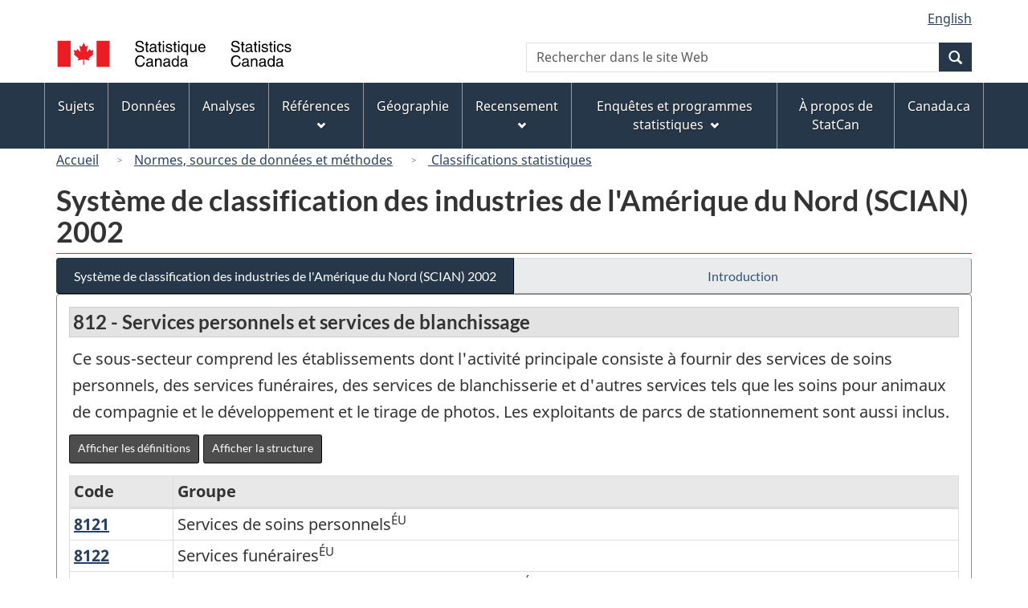

--- FILE ---
content_type: text/html
request_url: https://www23.statcan.gc.ca/imdb/p3VD_f.pl?Function=getVD&TVD=21823&CVD=21825&CPV=812&CST=01012002&CLV=1&MLV=5
body_size: 15860
content:
<!DOCTYPE html>

<!--[if lt IE 9]><html class="no-js lt-ie9" lang="fr" dir="ltr"><![endif]--><!--[if gt IE 8]><!-->
<html class="no-js" lang="fr" dir="ltr">
<!--<![endif]-->

<head>
<meta charset="utf-8">
<!-- Web Experience Toolkit (WET) / BoÃ®te Ã  outils de l'expÃ©rience Web (BOEW)
     wet-boew.github.io/wet-boew/License-en.htm / wet-boew.github.io/wet-boew/Licence-fr.htm -->

<title>SCIAN 2002 - 812 - Services personnels et services de blanchissage - Sous-secteur</title>
<meta name="description" content="Système de classification des industries de l'Amérique du Nord (SCIAN) 2002 - Ce sous-secteur comprend les établissements dont l'activité principale consiste à fournir des services de soins personnels, des services funéraires, des services de blanchisserie et d'autres services tels que les soins pour animaux de compagnie et le développement et le tirage de photos. Les exploitants de parcs de stationnement sont aussi inclus.
 - Tableau des : Code, Groupe" />
<meta name="dcterms.creator" content="Gouvernement du Canada, Statistique Canada" />
<meta name="dcterms.title" content="SCIAN 2002 - 812 - Services personnels et services de blanchissage" />
<meta name="dcterms.issued" title="W3CDTF" content="2005-06-23" />
<meta name="dcterms.modified" title="W3CDTF" content="2018-03-26" />
<meta name="dcterms.subject" title="gcstc" content="null" />
<meta name="dcterms.language" title="ISO639-2" content="fra" />
<meta name="keywords" content="Classification, Classification des industries, Codes de classification, Systèmes de classification, Industrie - Classifications types" />
<meta name="STCtopic" content="Référence" />
<meta name="STCtopicID" content="4017" />
<meta name="STCsubtopic" content="Systèmes de classification et concordances" />
<meta name="STCsubtopicID" content="4013" />
<meta name="STCtype" content="Classifications" />
<meta content="width=device-width,initial-scale=1" name="viewport" />

<!--START css.htm -->

<meta property="dcterms:service" content="StatCan"/> 
<meta property="dcterms:accessRights" content="2"/>

<link href="/wet-boew4b/assets/favicon.ico" rel="icon" type="image/x-icon">
<link rel="stylesheet" href="/wet-boew4b/css/wet-boew.min.css">
<script src="/wet-boew4b/js/jquery.min.js"></script>

<link rel="stylesheet" href="/wet-boew4b/css/theme.min.css">
<link rel="stylesheet" href="/wet-boew4b/css/statcan.css">
<link rel="stylesheet" href="/wet-boew4b/invitation-manager/Overlay.css"> 

<noscript><link rel="stylesheet" href="/wet-boew4b/css/noscript.min.css" /></noscript>
<!-- Adobe Analytics RUN --><script src="//assets.adobedtm.com/be5dfd287373/0127575cd23a/launch-f7c3e6060667.min.js"></script>
<!-- Adobe Analytics v10 --><!--script src="//assets.adobedtm.com/be5dfd287373/8f0ead8a37e7/launch-09394abc039d.min.js"></script-->

<script>dataLayer1 = [];</script>

<!-- CustomScriptsCSSStart -->
<link rel="stylesheet" href="/wet-boew4b/imdb-templates/imdb-standards.css" />
<!-- CustomScriptsCSSEnd -->

<!--END css.htm -->

</head>

<body vocab="http://schema.org/" typeof="WebPage">

<ul id="wb-tphp">
<li class="wb-slc">
<a class="wb-sl" href="#wb-cont">Passer au contenu principal</a>
</li>
<li class="wb-slc visible-sm visible-md visible-lg">
<a class="wb-sl" href="#wb-info">Passer &#224; &#171;&#160;&#192; propos de ce site&#160;&#187;</a>
</li>
</ul>
<header role="banner">
<div id="wb-bnr" class="container">
<section id="wb-lng" class="visible-md visible-lg text-right">
<h2 class="wb-inv">S&#233;lection de la langue</h2>
<div class="row">
<div class="col-md-12">
<ul class="list-inline margin-bottom-none">
<li><a lang="en" href="
/imdb/cgi-bin/change.cgi
">English</a></li>
</ul>
</div>
</div>
</section>
<div class="row">
<div class="brand col-xs-8 col-sm-9 col-md-6">
<a href="https://www.statcan.gc.ca/fr/debut" property="URL"><img src="/wet-boew4b/assets/sig-blk-fr.svg" alt="Statistique Canada"><span class="wb-inv"> / <span lang="en">Statistics Canada</span></span></a>
</div>
<section class="wb-mb-links col-xs-4 col-sm-3 visible-sm visible-xs" id="wb-glb-mn">
<h2>Recherche et menus</h2>
<ul class="list-inline text-right chvrn">
<li><a href="#mb-pnl" title="Recherche et menus" aria-controls="mb-pnl" class="overlay-lnk" role="button"><span class="glyphicon glyphicon-search"><span class="glyphicon glyphicon-th-list"><span class="wb-inv">Recherche et menus</span></span></span></a></li>
</ul>
<div id="mb-pnl"></div>
</section>

<section id="wb-srch" class="col-xs-6 text-right visible-md visible-lg">
<h2 class="wb-inv">Recherche</h2>
<form action="https://www.statcan.gc.ca/recherche/resultats/site-recherche" method="get" name="cse-search-box" role="search" class="form-inline">
<div class="form-group wb-srch-qry">
<label for="wb-srch-q" class="wb-inv">Recherchez le site Web</label>
<input type="hidden" name="fq" value="stclac:2" />
<input id="wb-srch-q" list="wb-srch-q-ac" class="wb-srch-q form-control" name="q" type="search" value="" size="27" maxlength="150" placeholder="Rechercher dans le site Web">
<datalist id="wb-srch-q-ac">
</datalist>
</div>
<div class="form-group submit">
<button type="submit" id="wb-srch-sub" class="btn btn-primary btn-small" name="wb-srch-sub"><span class="glyphicon-search glyphicon"></span><span class="wb-inv">Recherche</span></button>
</div>
</form>
</section>
</div>
</div>

<nav role="navigation" id="wb-sm" class="wb-menu visible-md visible-lg" data-trgt="mb-pnl" data-ajax-replace="/wet-boew4b/ajax/sitemenu-fr.html" typeof="SiteNavigationElement">
	<h2 class="wb-inv">Menus des sujets</h2>
	<div class="container nvbar">
		<div class="row">
			<ul class="list-inline menu">
				<li><a href="https://www150.statcan.gc.ca/n1/fr/sujets?MM=1">Sujets</a></li>
				<li><a href="https://www150.statcan.gc.ca/n1/fr/type/donnees?MM=1">Donn&eacute;es</a></li>
				<li><a href="https://www150.statcan.gc.ca/n1/fr/type/analyses?MM=1">Analyses</a></li>
				<li><a href="https://www150.statcan.gc.ca/n1/fr/type/references?MM=1">R&eacute;f&eacute;rences</a></li>
				<li><a href="https://www.statcan.gc.ca/fr/geographie?MM=1">G&eacute;ographie</a></li>
				<li><a href="https://www.statcan.gc.ca/fr/recensement?MM=1">Recensement</a></li>
				<li><a href="https://www.statcan.gc.ca/fr/enquetes?MM=1">Enqu&ecirc;tes et programmes statistiques</a></li>
				<li><a href="https://www.statcan.gc.ca/fr/apercu/statcan?MM=1">&Agrave; propos de StatCan</a></li>
				<li><a href="https://www.canada.ca/fr.html">Canada.ca</a></li>
			</ul>
		</div>
	</div>
</nav>

<nav role="navigation" id="wb-bc" class="" property="breadcrumb">
<div class="container">
<div class="row">

<!-- Breadcrumb trail START-->

<ol class="breadcrumb">
<li><a href="http://www.statcan.gc.ca/start-debut-fra.html">Accueil</a></li>
<li><a href="https://www.statcan.gc.ca/fra/concepts/index">Normes&#44; sources de donn&#233;es et m&#233;thodes</a></li>
<li><a href="http://www.statcan.gc.ca/fra/concepts/index?MM="> Classifications statistiques</a></li>
</ol>

</div>
</div>
</nav>
</header>

<main role="main" property="mainContentOfPage" class="container">
<!-- Breadcrumb trail END-->

<h1 property="name" id="wb-cont">Syst&#232;me de classification des industries de l&#39;Am&#233;rique du Nord &#40;SCIAN&#41; 2002</h1>
<div class="btn-group btn-group-justified hidden-xs hidden-print" role="group">
<a class="btn btn-default btn-primary" href="https://www23.statcan.gc.ca/imdb/p3VD_f.pl?Function=getVD&amp;TVD=21823">Syst&#232;me de classification des industries de l&#39;Am&#233;rique du Nord &#40;SCIAN&#41; 2002</a>

<a class="btn btn-default" href="//www.statcan.gc.ca/fra/sujets/norme/scian/2002/scian-2002intro">Introduction </a>
</div>
<div class="visible-xs mrgn-bttm-sm row active-nav hidden-print">
<div class="col-xs-12"><a class="btn btn-block btn-primary" href="https://www23.statcan.gc.ca/imdb/p3VD_f.pl?Function=getVD&amp;TVD=21823">Syst&#232;me de classification des industries de l&#39;Am&#233;rique du Nord &#40;SCIAN&#41; 2002</a></div>

<div class="col-xs-12"><a class="btn btn-block btn-default" href="//www.statcan.gc.ca/fra/sujets/norme/scian/2002/scian-2002intro">Introduction </a></div>
</div>


<!-- Open Content panel -->

<div class="panel panel-default mrgn-tp-0 mrgn-bttm-md">

<!-- Open body panel -->

<div class="panel-body">

<h2 class="bg-def-1">812 - Services personnels et services de blanchissage</h2>
<p>Ce sous&#45;secteur comprend les &#233;tablissements dont l&#39;activit&#233; principale consiste &#224; fournir des services de soins personnels&#44; des services fun&#233;raires&#44; des services de blanchisserie et d&#39;autres services tels que les soins pour animaux de compagnie et le d&#233;veloppement et le tirage de photos&#46; Les exploitants de parcs de stationnement sont aussi inclus&#46;<br></p>
<div class="mrgn-bttm-md hidden-print"><a class="btn btn-info btn-sm" href="https://www23.statcan.gc.ca/imdb/p3VD_f.pl?Function=getVD&amp;TVD=21823&amp;CVD=21825&amp;CPV=812&amp;CST=01012002&amp;CLV=1&amp;MLV=5&amp;D=1" title="Afficher les d&#233;finitions - SCIAN 2002 - 812 - Services personnels et services de blanchissage - Sous-secteur">Afficher les d&#233;finitions</a>
<a class="btn btn-info btn-sm" href="https://www23.statcan.gc.ca/imdb/p3VD_f.pl?Function=getVDStruct&amp;TVD=21823&amp;CVD=21825&amp;CPV=812&amp;CST=01012002&amp;CLV=1&amp;MLV=5" title="Afficher la structure - SCIAN 2002 - 812 - Services personnels et services de blanchissage - Sous-secteur">Afficher la structure</a>
</div>
<div class="table-responsive">
<table class="table table-bordered responsive-utilities table-hover table-condensed mrgn-bttm-0">
<caption class="wb-inv">Syst&#232;me de classification des industries de l&#39;Am&#233;rique du Nord &#40;SCIAN&#41; 2002 - Structure de la classification</caption>
<thead>
<tr>
<th scope="col" class="bg-tbl" id="un_1">Code</th>
<th scope="col" class="bg-tbl" id="un_2">Groupe</th>
</tr>
</thead>
<tbody>
<tr>
<th id="un_3" headers="un_1"><a href="https://www23.statcan.gc.ca/imdb/p3VD_f.pl?Function=getVD&amp;TVD=21823&amp;CVD=65580&amp;CPV=8121&amp;CST=01012002&amp;CLV=2&amp;MLV=5">8121<span class="wb-inv">Services de soins personnels</span></a></th>
<td headers="un_3 un_2">Services de soins personnels<sup>&#201;U</sup></td>
</tr>
<tr>
<th id="un_4" headers="un_1"><a href="https://www23.statcan.gc.ca/imdb/p3VD_f.pl?Function=getVD&amp;TVD=21823&amp;CVD=65580&amp;CPV=8122&amp;CST=01012002&amp;CLV=2&amp;MLV=5">8122<span class="wb-inv">Services fun&#233;raires</span></a></th>
<td headers="un_4 un_2">Services fun&#233;raires<sup>&#201;U</sup></td>
</tr>
<tr>
<th id="un_5" headers="un_1"><a href="https://www23.statcan.gc.ca/imdb/p3VD_f.pl?Function=getVD&amp;TVD=21823&amp;CVD=65580&amp;CPV=8123&amp;CST=01012002&amp;CLV=2&amp;MLV=5">8123<span class="wb-inv">Services de nettoyage &#224; sec et de blanchissage</span></a></th>
<td headers="un_5 un_2">Services de nettoyage &#224; sec et de blanchissage<sup>&#201;U</sup></td>
</tr>
<tr>
<th id="un_6" headers="un_1"><a href="https://www23.statcan.gc.ca/imdb/p3VD_f.pl?Function=getVD&amp;TVD=21823&amp;CVD=65580&amp;CPV=8129&amp;CST=01012002&amp;CLV=2&amp;MLV=5">8129<span class="wb-inv">Autres services personnels</span></a></th>
<td headers="un_6 un_2">Autres services personnels<sup>&#201;U</sup></td>
</tr>
</tbody>
</table>
</div>


</div><!-- Close panel-body -->

</div><!-- Close panel -->

<!-- ContentEnd -->

<div class="pagedetails">
	<dl id="wb-dtmd">
		<dt>Date de modification&#160;:&#32;</dt>
		<dd><time property="dateModified">
2018-03-26
</time></dd>
	</dl>
</div>
</main>

<footer id="wb-info">
	<h2 class="wb-inv">&Agrave; propos de ce site</h2>
	<div class="gc-contextual">
		<div class="container">
			<nav>
				<h3>Statistique Canada</h3>
				<ul class="list-unstyled colcount-sm-2 colcount-md-3">
					<li><a href="https://www.statcan.gc.ca/fr/reference/centreref/index">Contactez StatCan</a></li>
					<li><a href="https://www.statcan.gc.ca/fr/confiance">Centre de confiance</a></li>
				</ul>
			</nav>
		</div>
	</div>
	<div class="gc-main-footer">
		<div class="container">
			<nav>
				<h3>Gouvernement du Canada</h3>
				<ul class="list-unstyled colcount-sm-2 colcount-md-3">
					<li><a href="https://www.canada.ca/fr/contact.html">Toutes les coordonn&eacute;es</a></li>
					<li><a href="https://www.canada.ca/fr/gouvernement/min.html">Minist&egrave;res et organismes</a></li>
					<li><a href="https://www.canada.ca/fr/gouvernement/systeme.html">&Agrave; propos du gouvernement</a></li>
				</ul>
				<h4><span class="wb-inv">Th&egrave;mes et sujets</span></h4>
				<ul class="list-unstyled colcount-sm-2 colcount-md-3">
					<li><a href="https://www.canada.ca/fr/services/emplois.html">Emplois</a></li>
					<li><a href="https://www.canada.ca/fr/services/immigration-citoyennete.html">Immigration et citoyennet&eacute;</a></li>
					<li><a href="https://voyage.gc.ca/">Voyage et tourisme</a></li>
					<li><a href="https://www.canada.ca/fr/services/entreprises.html">Entreprises</a></li>
					<li><a href="https://www.canada.ca/fr/services/prestations.html">Prestations</a></li>
					<li><a href="https://www.canada.ca/fr/services/sante.html">Sant&eacute;</a></li>
					<li><a href="https://www.canada.ca/fr/services/impots.html">Imp&ocirc;ts</a></li>
					<li><a href="https://www.canada.ca/fr/services/environnement.html">Environnement et ressources naturelles</a></li>
					<li><a href="https://www.canada.ca/fr/services/defense.html">S&eacute;curit&eacute; nationale et d&eacute;fense</a></li>
					<li><a href="https://www.canada.ca/fr/services/culture.html">Culture, histoire et sport</a></li>
					<li><a href="https://www.canada.ca/fr/services/police.html">Services de police, justice et urgences</a></li>
					<li><a href="https://www.canada.ca/fr/services/transport.html">Transport et infrastructure</a></li>
					<li><a href="https://www.international.gc.ca/world-monde/index.aspx?lang=fra">Le Canada et le monde</a></li>
					<li><a href="https://www.canada.ca/fr/services/finance.html">Argent et finance</a></li>
					<li><a href="https://www.canada.ca/fr/services/science.html">Science et innovation</a></li>
					<li><a href="https://www.canada.ca/fr/services/autochtones.html">Autochtones</a></li>
					<li><a href="https://www.canada.ca/fr/services/veterans.html">V&eacute;t&eacute;rans et militaires</a></li>
					<li><a href="https://www.canada.ca/fr/services/jeunesse.html">Jeunesse</a></li>
				</ul>
			</nav>
		</div>
	</div>
	<div class="gc-sub-footer">
		<div class="container d-flex align-items-center">
			<nav>
				<h3 class="wb-inv">Organisation du gouvernement du Canada</h3>
				<ul>
					<li><a href="https://www.canada.ca/fr/sociaux.html">M&eacute;dias sociaux</a></li>
					<li><a href="https://www.canada.ca/fr/mobile.html">Applications mobiles</a></li>
					<li><a href="https://www.canada.ca/fr/gouvernement/a-propos.html">&Agrave; propos de Canada.ca</a></li>
					<li><a href="https://www.statcan.gc.ca/fr/avis">Avis</a></li>
					<li><a href="https://www.statcan.gc.ca/fr/reference/privee">Confidentialit&eacute;</a></li>
				</ul>
			</nav>
			<div class="wtrmrk align-self-end">
				<img src="/wet-boew4b/assets/wmms-blk.svg" alt="Symbole du gouvernement du Canada" />
			</div>
		</div>
	</div>
</footer>

<!--[if gte IE 9 | !IE ]><!--> 
<script src="/wet-boew4b/js/wet-boew.min.js"></script> 
<script src="/wet-boew4b/js/theme.min.js"></script> 
<!--<![endif]--> 
<!--[if lt IE 9]>
<script src="/wet-boew4b/js/ie8-wet-boew2.min.js"></script>
<![endif]--> 
<!-- InvitationManager --> 
<script src="/wet-boew4b/invitation-manager/Overlay.js"></script> 
<script src="/wet-boew4b/invitation-manager/InvitationManager.js"></script> 
<!-- End InvitationManager --> 
<script type="text/javascript">_satellite.pageBottom();</script>
<!-- CustomScriptsJSStart -->
<!-- CustomScriptsJSEnd -->

</body>
</html>
